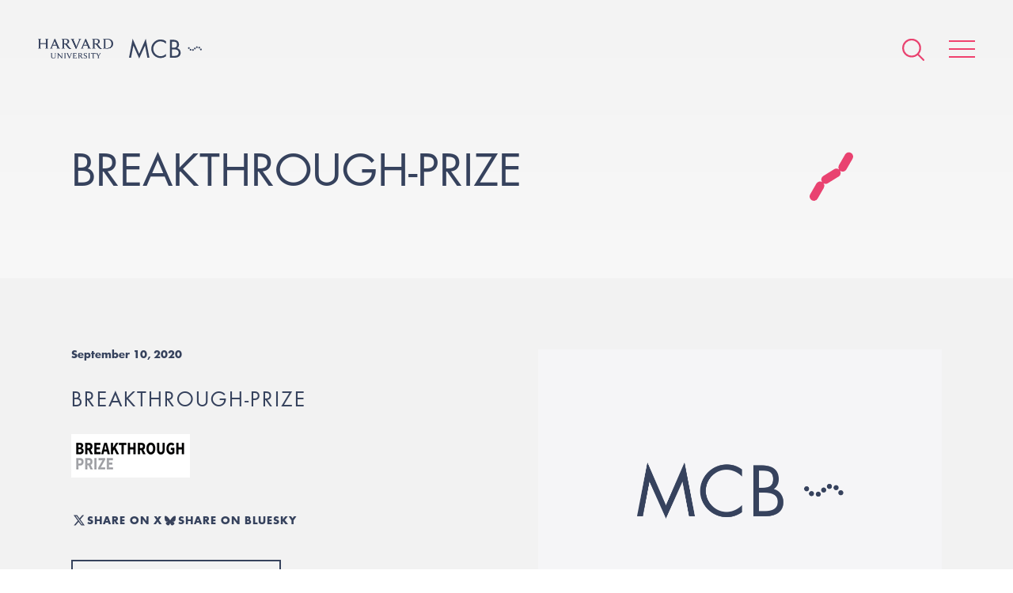

--- FILE ---
content_type: text/html; charset=UTF-8
request_url: https://www.mcb.harvard.edu/department/news/catherine-dulac-awarded-2021-breakthrough-prize-in-life-sciences/breakthrough-prize/
body_size: 41014
content:
<!DOCTYPE html>
<html lang="en-US">
    <head>
        <meta charset="UTF-8">
        <meta name="viewport" content="width=device-width">
        <link rel="icon" href="/favicon.ico" type="image/x-icon">
        <link rel="pingback" href="https://www.mcb.harvard.edu/xmlrpc.php">

                    <!-- Google Tag Manager -->
            <script>(function(w,d,s,l,i){w[l]=w[l]||[];w[l].push({'gtm.start':
            new Date().getTime(),event:'gtm.js'});var f=d.getElementsByTagName(s)[0],
            j=d.createElement(s),dl=l!='dataLayer'?'&l='+l:'';j.async=true;j.src=
            'https://www.googletagmanager.com/gtm.js?id='+i+dl;f.parentNode.insertBefore(j,f);
            })(window,document,'script','dataLayer','GTM-MRRSPL9');</script>
            <!-- End Google Tag Manager -->
        
        <meta name='robots' content='index, follow, max-image-preview:large, max-snippet:-1, max-video-preview:-1' />

	<!-- This site is optimized with the Yoast SEO plugin v26.8 - https://yoast.com/product/yoast-seo-wordpress/ -->
	<title>breakthrough-prize - Harvard University - Department of Molecular &amp; Cellular Biology</title>
	<link rel="canonical" href="https://www.mcb.harvard.edu/department/news/catherine-dulac-awarded-2021-breakthrough-prize-in-life-sciences/breakthrough-prize/" />
	<meta property="og:locale" content="en_US" />
	<meta property="og:type" content="article" />
	<meta property="og:title" content="breakthrough-prize - Harvard University - Department of Molecular &amp; Cellular Biology" />
	<meta property="og:url" content="https://www.mcb.harvard.edu/department/news/catherine-dulac-awarded-2021-breakthrough-prize-in-life-sciences/breakthrough-prize/" />
	<meta property="og:site_name" content="Harvard University - Department of Molecular &amp; Cellular Biology" />
	<meta property="og:image" content="https://www.mcb.harvard.edu/department/news/catherine-dulac-awarded-2021-breakthrough-prize-in-life-sciences/breakthrough-prize" />
	<meta property="og:image:width" content="150" />
	<meta property="og:image:height" content="55" />
	<meta property="og:image:type" content="image/jpeg" />
	<meta name="twitter:card" content="summary_large_image" />
	<script type="application/ld+json" class="yoast-schema-graph">{"@context":"https://schema.org","@graph":[{"@type":"WebPage","@id":"https://www.mcb.harvard.edu/department/news/catherine-dulac-awarded-2021-breakthrough-prize-in-life-sciences/breakthrough-prize/","url":"https://www.mcb.harvard.edu/department/news/catherine-dulac-awarded-2021-breakthrough-prize-in-life-sciences/breakthrough-prize/","name":"breakthrough-prize - Harvard University - Department of Molecular &amp; Cellular Biology","isPartOf":{"@id":"https://www.mcb.harvard.edu/#website"},"primaryImageOfPage":{"@id":"https://www.mcb.harvard.edu/department/news/catherine-dulac-awarded-2021-breakthrough-prize-in-life-sciences/breakthrough-prize/#primaryimage"},"image":{"@id":"https://www.mcb.harvard.edu/department/news/catherine-dulac-awarded-2021-breakthrough-prize-in-life-sciences/breakthrough-prize/#primaryimage"},"thumbnailUrl":"https://dmg5c1valy4me.cloudfront.net/wp-content/uploads/2020/09/10075545/breakthrough-prize.jpg","datePublished":"2020-09-10T12:55:45+00:00","breadcrumb":{"@id":"https://www.mcb.harvard.edu/department/news/catherine-dulac-awarded-2021-breakthrough-prize-in-life-sciences/breakthrough-prize/#breadcrumb"},"inLanguage":"en-US","potentialAction":[{"@type":"ReadAction","target":["https://www.mcb.harvard.edu/department/news/catherine-dulac-awarded-2021-breakthrough-prize-in-life-sciences/breakthrough-prize/"]}]},{"@type":"ImageObject","inLanguage":"en-US","@id":"https://www.mcb.harvard.edu/department/news/catherine-dulac-awarded-2021-breakthrough-prize-in-life-sciences/breakthrough-prize/#primaryimage","url":"https://dmg5c1valy4me.cloudfront.net/wp-content/uploads/2020/09/10075545/breakthrough-prize.jpg","contentUrl":"https://dmg5c1valy4me.cloudfront.net/wp-content/uploads/2020/09/10075545/breakthrough-prize.jpg"},{"@type":"BreadcrumbList","@id":"https://www.mcb.harvard.edu/department/news/catherine-dulac-awarded-2021-breakthrough-prize-in-life-sciences/breakthrough-prize/#breadcrumb","itemListElement":[{"@type":"ListItem","position":1,"name":"Home","item":"https://www.mcb.harvard.edu/"},{"@type":"ListItem","position":2,"name":"Catherine Dulac Awarded 2021 Breakthrough Prize in Life Sciences","item":"https://www.mcb.harvard.edu/department/news/catherine-dulac-awarded-2021-breakthrough-prize-in-life-sciences/"},{"@type":"ListItem","position":3,"name":"breakthrough-prize"}]},{"@type":"WebSite","@id":"https://www.mcb.harvard.edu/#website","url":"https://www.mcb.harvard.edu/","name":"Harvard University - Department of Molecular &amp; Cellular Biology","description":"The Department of Molecular and Cellular Biology of Harvard University is located at the main Cambridge campus. We are a collegial and energetic community of researchers dedicated to providing a rich educational environment for our undergraduates, graduate students, and postdoctoral fellows, while keeping our faculty research at the highest levels of excellence.","potentialAction":[{"@type":"SearchAction","target":{"@type":"EntryPoint","urlTemplate":"https://www.mcb.harvard.edu/?s={search_term_string}"},"query-input":{"@type":"PropertyValueSpecification","valueRequired":true,"valueName":"search_term_string"}}],"inLanguage":"en-US"}]}</script>
	<!-- / Yoast SEO plugin. -->


<link rel='dns-prefetch' href='//fast.fonts.net' />
<link rel='dns-prefetch' href='//platform-api.sharethis.com' />
<link rel="alternate" title="oEmbed (JSON)" type="application/json+oembed" href="https://www.mcb.harvard.edu/wp-json/oembed/1.0/embed?url=https%3A%2F%2Fwww.mcb.harvard.edu%2Fdepartment%2Fnews%2Fcatherine-dulac-awarded-2021-breakthrough-prize-in-life-sciences%2Fbreakthrough-prize%2F" />
<link rel="alternate" title="oEmbed (XML)" type="text/xml+oembed" href="https://www.mcb.harvard.edu/wp-json/oembed/1.0/embed?url=https%3A%2F%2Fwww.mcb.harvard.edu%2Fdepartment%2Fnews%2Fcatherine-dulac-awarded-2021-breakthrough-prize-in-life-sciences%2Fbreakthrough-prize%2F&#038;format=xml" />
<meta property="og:image" content="https://www.mcb.harvard.edu/wp-content/themes/mcb/build/img/mcb-social-sharing.png"><meta property="og:image:width" content="1200"><meta property="og:image:height" content="630"><style id='wp-img-auto-sizes-contain-inline-css' type='text/css'>
img:is([sizes=auto i],[sizes^="auto," i]){contain-intrinsic-size:3000px 1500px}
/*# sourceURL=wp-img-auto-sizes-contain-inline-css */
</style>
<style id='wp-emoji-styles-inline-css' type='text/css'>

	img.wp-smiley, img.emoji {
		display: inline !important;
		border: none !important;
		box-shadow: none !important;
		height: 1em !important;
		width: 1em !important;
		margin: 0 0.07em !important;
		vertical-align: -0.1em !important;
		background: none !important;
		padding: 0 !important;
	}
/*# sourceURL=wp-emoji-styles-inline-css */
</style>
<link rel='stylesheet' id='style-css' href='https://www.mcb.harvard.edu/wp-content/themes/mcb/build/css/style.css?ver=e3908de' type='text/css' media='all' />
<script type="text/javascript" id="fonts-js-before">
/* <![CDATA[ */
MTIConfig = {}; MTIConfig.EnableCustomFOUTHandler = true;
//# sourceURL=fonts-js-before
/* ]]> */
</script>
<script type="text/javascript" src="//fast.fonts.net/jsapi/cc1bfd02-cbed-4a48-93d2-d7c420db9cb6.js?ver=1.0.0" id="fonts-js"></script>
<script type="text/javascript" src="https://www.mcb.harvard.edu/wp-content/themes/mcb/build/js/vendor.js?ver=554eaf479a7ca777a006c2d97af6ee94" id="vendor-js"></script>
<script type="text/javascript" src="https://www.mcb.harvard.edu/wp-content/themes/mcb/build/js/global.js?ver=e3908de" id="global-js"></script>
<script type="text/javascript" src="//platform-api.sharethis.com/js/sharethis.js#source=googleanalytics-wordpress#product=ga&amp;property=5a81d0d908e4bc00136bbff3" id="googleanalytics-platform-sharethis-js"></script>
<link rel="https://api.w.org/" href="https://www.mcb.harvard.edu/wp-json/" /><link rel="alternate" title="JSON" type="application/json" href="https://www.mcb.harvard.edu/wp-json/wp/v2/media/124449" /><link rel="EditURI" type="application/rsd+xml" title="RSD" href="https://www.mcb.harvard.edu/xmlrpc.php?rsd" />

<link rel='shortlink' href='https://www.mcb.harvard.edu/?p=124449' />
<link rel="icon" href="https://dmg5c1valy4me.cloudfront.net/wp-content/uploads/2016/12/02111757/cropped-favicon-1-32x32.png" sizes="32x32" />
<link rel="icon" href="https://dmg5c1valy4me.cloudfront.net/wp-content/uploads/2016/12/02111757/cropped-favicon-1-192x192.png" sizes="192x192" />
<link rel="apple-touch-icon" href="https://dmg5c1valy4me.cloudfront.net/wp-content/uploads/2016/12/02111757/cropped-favicon-1-180x180.png" />
<meta name="msapplication-TileImage" content="https://dmg5c1valy4me.cloudfront.net/wp-content/uploads/2016/12/02111757/cropped-favicon-1-270x270.png" />
    </head>
    
    <body
        class="attachment wp-singular attachment-template-default single single-attachment postid-124449 attachmentid-124449 attachment-jpeg wp-theme-mcb"    >
                    <!-- Google Tag Manager (noscript) -->
            <noscript><iframe src="https://www.googletagmanager.com/ns.html?id=GTM-MRRSPL9"
            height="0" width="0" style="display:none;visibility:hidden"></iframe></noscript>
            <!-- End Google Tag Manager (noscript) -->
                                                    <header class="header">
                                                <ul class="header__logos cf">
                    <li><a href="/"><img alt="Harvard University" class="harvard-logo" src="https://www.mcb.harvard.edu/wp-content/themes/mcb/build/img/harvard-university.png"></a></li>
                    <li><a href="/"><img alt="MCB" class="mcb-logo" src="https://www.mcb.harvard.edu/wp-content/themes/mcb/build/img/mcb.svg"></a></li>
                </ul>
                        <nav class="nav" itemscope itemtype="http://schema.org/SiteNavigationElement">
                <div
                    class="nav-icons "
                >
                    <form action="https://www.mcb.harvard.edu" class="search search--global" method="get">
                        <input class="form__input" name="s" type="text" value="Enter search">
                    </form>
                    <a class="icon icon--search--pink" href="#"></a>
                    <a class="icon icon--search--white icon--hidden" href="#"></a>
                    <a class="hamburger animated" href="#">
                        <span class="hamburger__item"></span>
                        <span class="hamburger__item"></span>
                        <span class="hamburger__item"></span>
                    </a>
                </div>
                <menu
                    class="menu"
                >
                    <div class="menu-wrapper ">
                        <span class="icon icon--cell-dots"></span>
                        <div class="cell-dots">
                            <span></span>
                            <span></span>
                            <span></span>
                            <span></span>
                            <span></span>
                            <span></span>
                            <span></span>
                        </div>
                        <div class="layout layout--small">
                                                                                    <div class="layout__item u-1/2">
                                                                    <span class="menu__item">
                                        <a href="#" class="menu__expand"></a>
                                        <span class="menu__anchor">Department</span>
                                    </span>
                                                                            <ul>
                                                                                            <li>
                                                    <a
                                                        href="https://www.mcb.harvard.edu/department/news/"
                                                                                                            >
                                                        News                                                    </a>
                                                </li>
                                                                                            <li>
                                                    <a
                                                        href="https://www.mcb.harvard.edu/department/events/"
                                                                                                            >
                                                        Seminars and Events                                                    </a>
                                                </li>
                                                                                            <li>
                                                    <a
                                                        href="https://www.mcb.harvard.edu/department/community-task-force/"
                                                                                                            >
                                                        Community Task Force                                                    </a>
                                                </li>
                                                                                            <li>
                                                    <a
                                                        href="https://www.mcb.harvard.edu/department/administration/"
                                                                                                            >
                                                        Administration                                                    </a>
                                                </li>
                                                                                            <li>
                                                    <a
                                                        href="https://www.mcb.harvard.edu/department/courses/"
                                                                                                            >
                                                        Courses                                                    </a>
                                                </li>
                                                                                            <li>
                                                    <a
                                                        href="https://www.mcb.harvard.edu/department/news/2021/"
                                                         class="nav__news-archive"                                                    >
                                                        News Archive                                                    </a>
                                                </li>
                                                                                            <li>
                                                    <a
                                                        href="https://www.mcb.harvard.edu/job-opportunities/"
                                                                                                            >
                                                        Job Opportunities                                                    </a>
                                                </li>
                                                                                            <li>
                                                    <a
                                                        href="https://www.mcb.harvard.edu/department/contact/"
                                                                                                            >
                                                        Contact                                                    </a>
                                                </li>
                                                                                    </ul>
                                                                                                        <span class="menu__item">
                                        <a href="#" class="menu__expand"></a>
                                        <span class="menu__anchor">Donate</span>
                                    </span>
                                                                            <ul>
                                                                                            <li>
                                                    <a
                                                        href="https://community.alumni.harvard.edu/give/51720575"
                                                                                                            >
                                                        Donate                                                    </a>
                                                </li>
                                                                                    </ul>
                                                                                                        <span class="menu__item">
                                        <a href="#" class="menu__expand"></a>
                                        <span class="menu__anchor">Faculty</span>
                                    </span>
                                                                            <ul>
                                                                                            <li>
                                                    <a
                                                        href="https://www.mcb.harvard.edu/faculty/faculty-profiles/"
                                                                                                            >
                                                        Faculty Profiles                                                    </a>
                                                </li>
                                                                                            <li>
                                                    <a
                                                        href="https://www.mcb.harvard.edu/faculty/areas-of-research/"
                                                                                                            >
                                                        Research Areas                                                    </a>
                                                </li>
                                                                                            <li>
                                                    <a
                                                        href="https://www.mcb.harvard.edu/faculty/teaching-staff-and-lecturers/"
                                                                                                            >
                                                        Teaching Staff and Lecturers                                                    </a>
                                                </li>
                                                                                    </ul>
                                                                                                        <span class="menu__item">
                                        <a href="#" class="menu__expand"></a>
                                        <span class="menu__anchor">Research Scientists</span>
                                    </span>
                                                                            <ul>
                                                                                            <li>
                                                    <a
                                                        href="https://www.mcb.harvard.edu/research-scientists/research-scientist-profiles/"
                                                                                                            >
                                                        Research Scientist Profiles                                                    </a>
                                                </li>
                                                                                    </ul>
                                                                                                        <span class="menu__item">
                                        <a href="#" class="menu__expand"></a>
                                        <span class="menu__anchor">Independent Fellows</span>
                                    </span>
                                                                            <ul>
                                                                                            <li>
                                                    <a
                                                        href="https://www.mcb.harvard.edu/harvard-fellows/"
                                                                                                            >
                                                        Harvard Fellows                                                    </a>
                                                </li>
                                                                                    </ul>
                                                                                                </div><!--
                            --><div class="layout__item u-1/2">
                                                                    <span class="menu__item">
                                        <a href="#" class="menu__expand"></a>
                                        <span class="menu__anchor">Postdoctoral</span>
                                    </span>
                                                                            <ul>
                                                                                            <li><a href="https://www.mcb.harvard.edu/postdoctoral/postdoctoral-overview/">Postdoctoral Overview</a></li>
                                                                                            <li><a href="https://www.mcb.harvard.edu/postdoctoral/postdoctoral-profiles/">Postdoctoral Profiles</a></li>
                                                                                            <li><a href="https://www.mcb.harvard.edu/postdoctoral/postdoctoral-funding/">Postdoctoral Funding</a></li>
                                                                                            <li><a href="https://www.mcb.harvard.edu/postdoctoral/postdoctoral-community/">Postdoctoral Community</a></li>
                                                                                            <li><a href="https://www.mcb.harvard.edu/postdoctoral/postdoctoral-career-development/">Postdoctoral Career Development</a></li>
                                                                                            <li><a href="https://www.mcb.harvard.edu/postdoctoral/postdoctoral-resources/">Postdoctoral Resources</a></li>
                                                                                    </ul>
                                                                                                        <span class="menu__item">
                                        <a href="#" class="menu__expand"></a>
                                        <span class="menu__anchor">Graduate</span>
                                    </span>
                                                                            <ul>
                                                                                            <li><a href="https://www.mcb.harvard.edu/graduate/mco/">MCO Program</a></li>
                                                                                            <li><a href="https://www.mcb.harvard.edu/graduate/other-graduate-programs/">Other Graduate Programs</a></li>
                                                                                            <li><a href="https://mcointranet.fas.harvard.edu/">MCO Intranet</a></li>
                                                                                    </ul>
                                                                                                        <span class="menu__item">
                                        <a href="#" class="menu__expand"></a>
                                        <span class="menu__anchor">Undergraduate</span>
                                    </span>
                                                                            <ul>
                                                                                            <li><a href="https://www.mcb.harvard.edu/undergraduate/undergraduate-overview/">Undergraduate Overview</a></li>
                                                                                            <li><a href="https://www.mcb.harvard.edu/undergraduate/molecular-and-cellular-biology-mcb/">Molecular and Cellular Biology (MCB)</a></li>
                                                                                            <li><a href="https://www.mcb.harvard.edu/mcb-secondary-field/">MCB Secondary Field</a></li>
                                                                                            <li><a href="https://www.mcb.harvard.edu/undergraduate/chemical-and-physical-biology/">Chemical and Physical Biology (CPB)</a></li>
                                                                                            <li><a href="https://www.mcb.harvard.edu/undergraduate/neuroscience/">Neuroscience</a></li>
                                                                                    </ul>
                                                                                                        <span class="menu__item">
                                        <a href="#" class="menu__expand"></a>
                                        <span class="menu__anchor">K-12</span>
                                    </span>
                                                                            <ul>
                                                                                            <li><a href="https://www.mcb.harvard.edu/biocamp-for-middle-schoolers/">BioCamp for Middle-Schoolers</a></li>
                                                                                    </ul>
                                                                                                        <span class="menu__item">
                                        <a href="#" class="menu__expand"></a>
                                        <span class="menu__anchor">Resources</span>
                                    </span>
                                                                            <ul>
                                                                                            <li><a href="https://www.mcb.harvard.edu/resources/directory/">Directory</a></li>
                                                                                            <li><a href="https://www.mcb.harvard.edu/resources/associated-research-centers-and-departments/">Associated Research Centers and Departments</a></li>
                                                                                            <li><a href="https://www.mcb.harvard.edu/resources/library/">Library</a></li>
                                                                                            <li><a href="https://www.mcb.harvard.edu/research-facilities/">Research Facilities</a></li>
                                                                                            <li><a href="https://www.mcb.harvard.edu/resources/mcb-graphics/">MCB Graphics</a></li>
                                                                                            <li><a href="https://www.mcb.harvard.edu/resources/environmental-safety-office/">Environmental Safety Office</a></li>
                                                                                            <li><a href="https://www.mcb.harvard.edu/resources/huit/">HUIT</a></li>
                                                                                            <li><a href="https://www.mcb.harvard.edu/resources/office-of-sustainability/">Office for Sustainability</a></li>
                                                                                            <li><a href="http://projects.iq.harvard.edu/mcbadministration">Internal Admin Site</a></li>
                                                                                            <li><a href="http://www.energyandfacilities.harvard.edu/operations-center">Emergency Operations Center</a></li>
                                                                                    </ul>
                                                                                                    <span class="menu__item">
                                    <a href="https://www.mcb.harvard.edu/resources/directory/">
                                        <span class="menu__anchor">Directory</span>
                                    </a>
                                </span>
                                                                                            </div>
                        </div>
                    </div>
                </menu>
            </nav>


<div class="wrapper">
    <div class="header__container">
    <div class="cells cells--contained"></div>
    <div class="vertical-center">        <h5 class="title title--small">
                    </h5>
        
                <h1 class="title title--large">breakthrough-prize</h1>

                            
        
    </div>    
    </div>
</div>
<article class="article article--featured" itemscope itemtype="http://schema.org/BlogPosting">
    <div class="wrapper">
        <div class="layout">
            <div class="layout__item u-1/2 u-1/1-hm-ad">
                <ul class="meta cf">
                    <li><time datetime="2020-09-10T07:55:45-05:00" itemprop="datePublished">
                            September 10, 2020                        </time></li>
                </ul>
                <h3 class="title title--section" itemprop="headline">
                    breakthrough-prize                </h3>
                <div class="content" itemprop="articleBody">
                    <p class="attachment"><a href='https://dmg5c1valy4me.cloudfront.net/wp-content/uploads/2020/09/10075545/breakthrough-prize.jpg'><img decoding="async" width="150" height="55" src="https://dmg5c1valy4me.cloudfront.net/wp-content/uploads/2020/09/10075545/breakthrough-prize.jpg" class="attachment-medium size-medium" alt="" /></a></p>
                </div>
                <div class="p-tb-20 post-share__container">
                    <a href="https://twitter.com/intent/tweet?text=breakthrough-prize" class="btn btn--alternate btn post-share--x">
                        <img alt="X" src="https://www.mcb.harvard.edu/wp-content/themes/mcb/build/img/x.svg?v=e3908de">
                        <span>Share on X</span>
                    </a>
                    <a href="https://bsky.app/intent/compose?text=breakthrough-prize" class="btn btn--alternate btn post-share--bluesky">
                        <img alt="Bluesky" src="https://www.mcb.harvard.edu/wp-content/themes/mcb/build/img/bluesky.svg?v=e3908de">
                        <span>Share on BlueSky</span>
                    </a>
                </div>
                <div class="p-tb-20">
                    <a class="btn btn-hs btn--alternate" href="/department/news/">
                        See all news                    </a>
                </div>
            </div><!--
            --><div class="layout__item u-1/2 u-1/1-hm-ad">
                                <img alt="No image" class="img latest-news__image" src="https://www.mcb.harvard.edu/wp-content/themes/mcb/build/img/placeholder.png?v=e3908de">
                                            </div>
        </div>
    </div>
</article>

</header><!-- ./ header -->



        <footer class="footer">
            <div class="wrapper wrapper--offset">
                <div class="layout layout--rev">
                    <div class="layout__item u-1/2 u-1/1-hm-ad">
                        <div class="footer__container">
                            <ul class="footer__logos cf">
                                <li><img alt="Harvard University" class="harvard-logo" src="https://www.mcb.harvard.edu/wp-content/themes/mcb/build/img/harvard-university--crest.png"></li>
                                <li><img alt="MCB" class="mcb-logo" src="https://www.mcb.harvard.edu/wp-content/themes/mcb/build/img/mcb--white.svg"></li>
                            </ul>
                        </div>
                    </div><!--
                    --><div class="layout__item u-1/2 u-1/1-hm-ad">
                        <div class="layout">
                            <div class="layout__item u-1/2 u-1/1-hm-ad">
                                <ul class="footer__list">
                                    <li><a href="https://harvard.az1.qualtrics.com/jfe/form/SV_eSb7LXp4EgcSq21" target="_blank" rel="noopener noreferrer">Anonymous Feedback</a></li>
                                    <li><a href="https://www.mcb.harvard.edu/department/community-task-force/" target="_blank" rel="noopener noreferrer">MCB Community Task Force</a></li>
                                    <li><a href="https://fas-mcb.slack.com/" target="_blank" rel="noopener noreferrer">MCB Slack</a></li>
                                    <li><a href="https://www.mcb.harvard.edu/department/contact/">Contact</a></li>
                                    <li><a href="https://lists.fas.harvard.edu/mailman/listinfo/mcbseminars" target="_blank" rel="noopener noreferrer">MCB Seminar Mailing List</a></li>
                                    <li><a href="https://harvard.enterprise.slack.com/archives/C010RNBKC1H" target="_blank" rel="noopener noreferrer">Reagent Sharing</a></li>
                                </ul>
                            </div><!--
                            --><div class="layout__item u-1/2 u-1/1-hm-ad">
                                <ul class="footer__list">
                                  <li><a href="https://www.harvard.edu" target="_blank">Harvard University</a></li>
                                  <li><a href="https://www.mcb.harvard.edu/resources/associated-research-centers-and-departments/">Associated Research Centers &amp; Departments</a></li>
                                  <li><a href="https://accessibility.huit.harvard.edu/digital-accessibility-policy" target="_blank" rel="noopener noreferrer">Accessibility</a></li>
                                  <li><a href="https://www.harvard.edu/privacy-statement" target="_blank">Privacy Policy</a></li>
                                </ul>
                            </div>
                        </div>
                    </div><!--
                    --><div class="layout__item u-1/1">
                        <div class="footer__socials">
                            <a title="Harvard MCB - Bluesky" href="https://web-cdn.bsky.app/profile/did:plc:umzr25gxar7o6ytyobvwf4lx" target="_blank">
                                <img alt="Bluesky"
                                     src="https://www.mcb.harvard.edu/wp-content/themes/mcb/build/img/bluesky--white.svg?v=e3908de">
                            </a>
                            <a title="Harvard MCB - X/Twitter" href="https://x.com/MCB_Harvard" target="_blank">
                                <img alt="X/Twitter"
                                     src="https://www.mcb.harvard.edu/wp-content/themes/mcb/build/img/x--white.svg?v=e3908de">
                            </a>
                        </div>
                        <p class="text-center footer__notice">If you have questions regarding the website, <span class="no-wrap">please contact <a href="mailto:keh&#97;yova&#64;&#102;as.ha&#114;var&#100;.&#101;d&#117;">Polina Kehayova</a></span></p>
                    </div>
                </div>
                <div class="copyright">
                    <p>Copyright 2026 &copy; The President and Fellows of Harvard College. Harvard University Department of Molecular and Cellular Biology. All rights reserved.</p>
                </div>
            </div>
        </footer>
        <script type="speculationrules">
{"prefetch":[{"source":"document","where":{"and":[{"href_matches":"/*"},{"not":{"href_matches":["/wp-*.php","/wp-admin/*","/wp-content/uploads/*","/wp-content/*","/wp-content/plugins/*","/wp-content/themes/mcb/*","/*\\?(.+)"]}},{"not":{"selector_matches":"a[rel~=\"nofollow\"]"}},{"not":{"selector_matches":".no-prefetch, .no-prefetch a"}}]},"eagerness":"conservative"}]}
</script>
<script id="wp-emoji-settings" type="application/json">
{"baseUrl":"https://s.w.org/images/core/emoji/17.0.2/72x72/","ext":".png","svgUrl":"https://s.w.org/images/core/emoji/17.0.2/svg/","svgExt":".svg","source":{"concatemoji":"https://www.mcb.harvard.edu/wp-includes/js/wp-emoji-release.min.js?ver=554eaf479a7ca777a006c2d97af6ee94"}}
</script>
<script type="module">
/* <![CDATA[ */
/*! This file is auto-generated */
const a=JSON.parse(document.getElementById("wp-emoji-settings").textContent),o=(window._wpemojiSettings=a,"wpEmojiSettingsSupports"),s=["flag","emoji"];function i(e){try{var t={supportTests:e,timestamp:(new Date).valueOf()};sessionStorage.setItem(o,JSON.stringify(t))}catch(e){}}function c(e,t,n){e.clearRect(0,0,e.canvas.width,e.canvas.height),e.fillText(t,0,0);t=new Uint32Array(e.getImageData(0,0,e.canvas.width,e.canvas.height).data);e.clearRect(0,0,e.canvas.width,e.canvas.height),e.fillText(n,0,0);const a=new Uint32Array(e.getImageData(0,0,e.canvas.width,e.canvas.height).data);return t.every((e,t)=>e===a[t])}function p(e,t){e.clearRect(0,0,e.canvas.width,e.canvas.height),e.fillText(t,0,0);var n=e.getImageData(16,16,1,1);for(let e=0;e<n.data.length;e++)if(0!==n.data[e])return!1;return!0}function u(e,t,n,a){switch(t){case"flag":return n(e,"\ud83c\udff3\ufe0f\u200d\u26a7\ufe0f","\ud83c\udff3\ufe0f\u200b\u26a7\ufe0f")?!1:!n(e,"\ud83c\udde8\ud83c\uddf6","\ud83c\udde8\u200b\ud83c\uddf6")&&!n(e,"\ud83c\udff4\udb40\udc67\udb40\udc62\udb40\udc65\udb40\udc6e\udb40\udc67\udb40\udc7f","\ud83c\udff4\u200b\udb40\udc67\u200b\udb40\udc62\u200b\udb40\udc65\u200b\udb40\udc6e\u200b\udb40\udc67\u200b\udb40\udc7f");case"emoji":return!a(e,"\ud83e\u1fac8")}return!1}function f(e,t,n,a){let r;const o=(r="undefined"!=typeof WorkerGlobalScope&&self instanceof WorkerGlobalScope?new OffscreenCanvas(300,150):document.createElement("canvas")).getContext("2d",{willReadFrequently:!0}),s=(o.textBaseline="top",o.font="600 32px Arial",{});return e.forEach(e=>{s[e]=t(o,e,n,a)}),s}function r(e){var t=document.createElement("script");t.src=e,t.defer=!0,document.head.appendChild(t)}a.supports={everything:!0,everythingExceptFlag:!0},new Promise(t=>{let n=function(){try{var e=JSON.parse(sessionStorage.getItem(o));if("object"==typeof e&&"number"==typeof e.timestamp&&(new Date).valueOf()<e.timestamp+604800&&"object"==typeof e.supportTests)return e.supportTests}catch(e){}return null}();if(!n){if("undefined"!=typeof Worker&&"undefined"!=typeof OffscreenCanvas&&"undefined"!=typeof URL&&URL.createObjectURL&&"undefined"!=typeof Blob)try{var e="postMessage("+f.toString()+"("+[JSON.stringify(s),u.toString(),c.toString(),p.toString()].join(",")+"));",a=new Blob([e],{type:"text/javascript"});const r=new Worker(URL.createObjectURL(a),{name:"wpTestEmojiSupports"});return void(r.onmessage=e=>{i(n=e.data),r.terminate(),t(n)})}catch(e){}i(n=f(s,u,c,p))}t(n)}).then(e=>{for(const n in e)a.supports[n]=e[n],a.supports.everything=a.supports.everything&&a.supports[n],"flag"!==n&&(a.supports.everythingExceptFlag=a.supports.everythingExceptFlag&&a.supports[n]);var t;a.supports.everythingExceptFlag=a.supports.everythingExceptFlag&&!a.supports.flag,a.supports.everything||((t=a.source||{}).concatemoji?r(t.concatemoji):t.wpemoji&&t.twemoji&&(r(t.twemoji),r(t.wpemoji)))});
//# sourceURL=https://www.mcb.harvard.edu/wp-includes/js/wp-emoji-loader.min.js
/* ]]> */
</script>
    </body>
</html>
